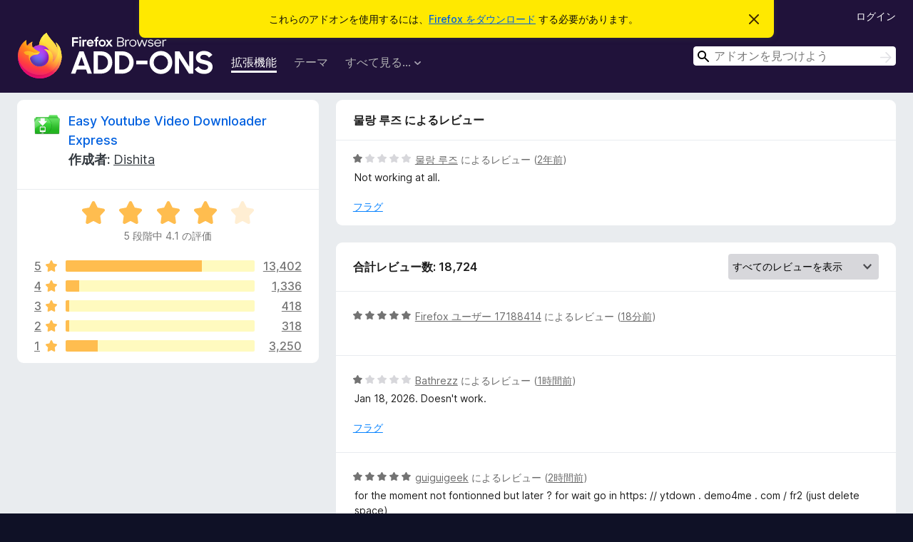

--- FILE ---
content_type: text/html; charset=utf-8
request_url: https://addons.mozilla.org/ja/firefox/addon/easy-youtube-video-download/reviews/2001410/?utm_content=search&utm_medium=referral&utm_source=addons.mozilla.org
body_size: 10394
content:
<!DOCTYPE html>
<html lang="ja" dir="ltr"><head><title data-react-helmet="true">Easy Youtube Video Downloader Express のレビュー – Firefox (ja) 向けアドオン</title><meta charSet="utf-8"/><meta name="viewport" content="width=device-width, initial-scale=1"/><link href="/static-frontend/Inter-roman-subset-en_de_fr_ru_es_pt_pl_it.var.2ce5ad921c3602b1e5370b3c86033681.woff2" crossorigin="anonymous" rel="preload" as="font" type="font/woff2"/><link href="/static-frontend/amo-2c9b371cc4de1aad916e.css" integrity="sha512-xpIl0TE0BdHR7KIMx6yfLd2kiIdWqrmXT81oEQ2j3ierwSeZB5WzmlhM7zJEHvI5XqPZYwMlGu/Pk0f13trpzQ==" crossorigin="anonymous" rel="stylesheet" type="text/css"/><meta data-react-helmet="true" name="description" content="Reviews and ratings for Easy Youtube Video Downloader Express. Find out what other users think about Easy Youtube Video Downloader Express and add it to your Firefox Browser."/><meta data-react-helmet="true" name="robots" content="noindex, follow"/><link rel="shortcut icon" href="/favicon.ico?v=3"/><link data-react-helmet="true" title="Firefox のアドオン" rel="search" type="application/opensearchdescription+xml" href="/ja/firefox/opensearch.xml"/></head><body><div id="react-view"><div class="Page-amo"><header class="Header"><div class="Notice Notice-warning GetFirefoxBanner Notice-dismissible"><div class="Notice-icon"></div><div class="Notice-column"><div class="Notice-content"><p class="Notice-text"><span class="GetFirefoxBanner-content">これらのアドオンを使用するには、<a class="Button Button--none GetFirefoxBanner-button" href="https://www.mozilla.org/firefox/download/thanks/?s=direct&amp;utm_campaign=amo-fx-cta&amp;utm_content=banner-download-button&amp;utm_medium=referral&amp;utm_source=addons.mozilla.org">Firefox をダウンロード</a> する必要があります。</span></p></div></div><div class="Notice-dismisser"><button class="Button Button--none Notice-dismisser-button" type="submit"><span class="Icon Icon-inline-content IconXMark Notice-dismisser-icon"><span class="visually-hidden">このお知らせを閉じる</span><svg class="IconXMark-svg" version="1.1" xmlns="http://www.w3.org/2000/svg" xmlns:xlink="http://www.w3.org/1999/xlink"><g class="IconXMark-path" transform="translate(-1.000000, -1.000000)" fill="#0C0C0D"><path d="M1.293,2.707 C1.03304342,2.45592553 0.928787403,2.08412211 1.02030284,1.73449268 C1.11181828,1.38486324 1.38486324,1.11181828 1.73449268,1.02030284 C2.08412211,0.928787403 2.45592553,1.03304342 2.707,1.293 L8,6.586 L13.293,1.293 C13.5440745,1.03304342 13.9158779,0.928787403 14.2655073,1.02030284 C14.6151368,1.11181828 14.8881817,1.38486324 14.9796972,1.73449268 C15.0712126,2.08412211 14.9669566,2.45592553 14.707,2.707 L9.414,8 L14.707,13.293 C15.0859722,13.6853789 15.0805524,14.3090848 14.6948186,14.6948186 C14.3090848,15.0805524 13.6853789,15.0859722 13.293,14.707 L8,9.414 L2.707,14.707 C2.31462111,15.0859722 1.69091522,15.0805524 1.30518142,14.6948186 C0.919447626,14.3090848 0.91402779,13.6853789 1.293,13.293 L6.586,8 L1.293,2.707 Z"></path></g></svg></span></button></div></div><div class="Header-wrapper"><div class="Header-content"><a class="Header-title" href="/ja/firefox/"><span class="visually-hidden">Firefox ブラウザーアドオン</span></a></div><ul class="SectionLinks Header-SectionLinks"><li><a class="SectionLinks-link SectionLinks-link-extension SectionLinks-link--active" href="/ja/firefox/extensions/">拡張機能</a></li><li><a class="SectionLinks-link SectionLinks-link-theme" href="/ja/firefox/themes/">テーマ</a></li><li><div class="DropdownMenu SectionLinks-link SectionLinks-dropdown"><button class="DropdownMenu-button" title="すべて見る..." type="button" aria-haspopup="true"><span class="DropdownMenu-button-text">すべて見る...</span><span class="Icon Icon-inverted-caret"></span></button><ul class="DropdownMenu-items" aria-hidden="true" aria-label="submenu"><li class="DropdownMenuItem DropdownMenuItem-section SectionLinks-subheader">Firefox 向け</li><li class="DropdownMenuItem DropdownMenuItem-link"><a class="SectionLinks-dropdownlink" href="/ja/firefox/language-tools/">スペルチェック辞書と言語パック</a></li><li class="DropdownMenuItem DropdownMenuItem-section SectionLinks-subheader">他のブラウザーサイト</li><li class="DropdownMenuItem DropdownMenuItem-link"><a class="SectionLinks-clientApp-android" data-clientapp="android" href="/ja/android/">Android 向けアドオン</a></li></ul></div></li></ul><div class="Header-user-and-external-links"><a class="Button Button--none Header-authenticate-button Header-button Button--micro" href="#login">ログイン</a></div><form action="/ja/firefox/search/" class="SearchForm Header-search-form Header-search-form--desktop" method="GET" data-no-csrf="true" role="search"><div class="AutoSearchInput"><label class="AutoSearchInput-label visually-hidden" for="AutoSearchInput-q">検索</label><div class="AutoSearchInput-search-box"><span class="Icon Icon-magnifying-glass AutoSearchInput-icon-magnifying-glass"></span><div role="combobox" aria-haspopup="listbox" aria-owns="react-autowhatever-1" aria-expanded="false"><input type="search" autoComplete="off" aria-autocomplete="list" aria-controls="react-autowhatever-1" class="AutoSearchInput-query" id="AutoSearchInput-q" maxLength="100" minLength="2" name="q" placeholder="アドオンを見つけよう" value=""/><div id="react-autowhatever-1" role="listbox"></div></div><button class="AutoSearchInput-submit-button" type="submit"><span class="visually-hidden">検索</span><span class="Icon Icon-arrow"></span></button></div></div></form></div></header><div class="Page-content"><div class="Page Page-not-homepage"><div class="AppBanner"></div><div class="AddonReviewList AddonReviewList--extension"><section class="Card AddonSummaryCard Card--no-footer"><header class="Card-header"><div class="Card-header-text"><div class="AddonSummaryCard-header"><div class="AddonSummaryCard-header-icon"><a href="/ja/firefox/addon/easy-youtube-video-download/?utm_content=search&amp;utm_medium=referral&amp;utm_source=addons.mozilla.org"><img class="AddonSummaryCard-header-icon-image" src="https://addons.mozilla.org/user-media/addon_icons/463/463677-64.png?modified=mcrushed" alt="アドオンアイコン"/></a></div><div class="AddonSummaryCard-header-text"><h1 class="visually-hidden">Easy Youtube Video Downloader Express のレビュー</h1><h1 class="AddonTitle"><a href="/ja/firefox/addon/easy-youtube-video-download/?utm_content=search&amp;utm_medium=referral&amp;utm_source=addons.mozilla.org">Easy Youtube Video Downloader Express</a><span class="AddonTitle-author"> <!-- -->作成者:<!-- --> <a href="/ja/firefox/user/6231679/">Dishita</a></span></h1></div></div></div></header><div class="Card-contents"><div class="AddonSummaryCard-overallRatingStars"><div class="Rating Rating--large Rating--yellowStars" title="5 段階中 4.1 の評価"><div class="Rating-star Rating-rating-1 Rating-selected-star" title="5 段階中 4.1 の評価"></div><div class="Rating-star Rating-rating-2 Rating-selected-star" title="5 段階中 4.1 の評価"></div><div class="Rating-star Rating-rating-3 Rating-selected-star" title="5 段階中 4.1 の評価"></div><div class="Rating-star Rating-rating-4 Rating-selected-star" title="5 段階中 4.1 の評価"></div><div class="Rating-star Rating-rating-5" title="5 段階中 4.1 の評価"></div><span class="visually-hidden">5 段階中 4.1 の評価</span></div><div class="AddonSummaryCard-addonAverage">5 段階中 4.1 の評価</div></div><div class="RatingsByStar"><div class="RatingsByStar-graph"><a class="RatingsByStar-row" rel="nofollow" title="13,402 件の 5 つ星のレビューをすべて読む" href="/ja/firefox/addon/easy-youtube-video-download/reviews/?score=5&amp;utm_content=search&amp;utm_medium=referral&amp;utm_source=addons.mozilla.org"><div class="RatingsByStar-star">5<span class="Icon Icon-star-yellow"></span></div></a><a class="RatingsByStar-row" rel="nofollow" title="13,402 件の 5 つ星のレビューをすべて読む" href="/ja/firefox/addon/easy-youtube-video-download/reviews/?score=5&amp;utm_content=search&amp;utm_medium=referral&amp;utm_source=addons.mozilla.org"><div class="RatingsByStar-barContainer"><div class="RatingsByStar-bar RatingsByStar-barFrame"><div class="RatingsByStar-bar RatingsByStar-barValue RatingsByStar-barValue--72pct RatingsByStar-partialBar"></div></div></div></a><a class="RatingsByStar-row" rel="nofollow" title="13,402 件の 5 つ星のレビューをすべて読む" href="/ja/firefox/addon/easy-youtube-video-download/reviews/?score=5&amp;utm_content=search&amp;utm_medium=referral&amp;utm_source=addons.mozilla.org"><div class="RatingsByStar-count">13,402</div></a><a class="RatingsByStar-row" rel="nofollow" title="1,336 件の 4 つ星のレビューをすべて読む" href="/ja/firefox/addon/easy-youtube-video-download/reviews/?score=4&amp;utm_content=search&amp;utm_medium=referral&amp;utm_source=addons.mozilla.org"><div class="RatingsByStar-star">4<span class="Icon Icon-star-yellow"></span></div></a><a class="RatingsByStar-row" rel="nofollow" title="1,336 件の 4 つ星のレビューをすべて読む" href="/ja/firefox/addon/easy-youtube-video-download/reviews/?score=4&amp;utm_content=search&amp;utm_medium=referral&amp;utm_source=addons.mozilla.org"><div class="RatingsByStar-barContainer"><div class="RatingsByStar-bar RatingsByStar-barFrame"><div class="RatingsByStar-bar RatingsByStar-barValue RatingsByStar-barValue--7pct RatingsByStar-partialBar"></div></div></div></a><a class="RatingsByStar-row" rel="nofollow" title="1,336 件の 4 つ星のレビューをすべて読む" href="/ja/firefox/addon/easy-youtube-video-download/reviews/?score=4&amp;utm_content=search&amp;utm_medium=referral&amp;utm_source=addons.mozilla.org"><div class="RatingsByStar-count">1,336</div></a><a class="RatingsByStar-row" rel="nofollow" title="418 件の 3 つ星のレビューをすべて読む" href="/ja/firefox/addon/easy-youtube-video-download/reviews/?score=3&amp;utm_content=search&amp;utm_medium=referral&amp;utm_source=addons.mozilla.org"><div class="RatingsByStar-star">3<span class="Icon Icon-star-yellow"></span></div></a><a class="RatingsByStar-row" rel="nofollow" title="418 件の 3 つ星のレビューをすべて読む" href="/ja/firefox/addon/easy-youtube-video-download/reviews/?score=3&amp;utm_content=search&amp;utm_medium=referral&amp;utm_source=addons.mozilla.org"><div class="RatingsByStar-barContainer"><div class="RatingsByStar-bar RatingsByStar-barFrame"><div class="RatingsByStar-bar RatingsByStar-barValue RatingsByStar-barValue--2pct RatingsByStar-partialBar"></div></div></div></a><a class="RatingsByStar-row" rel="nofollow" title="418 件の 3 つ星のレビューをすべて読む" href="/ja/firefox/addon/easy-youtube-video-download/reviews/?score=3&amp;utm_content=search&amp;utm_medium=referral&amp;utm_source=addons.mozilla.org"><div class="RatingsByStar-count">418</div></a><a class="RatingsByStar-row" rel="nofollow" title="318 件の 2 つ星のレビューをすべて読む" href="/ja/firefox/addon/easy-youtube-video-download/reviews/?score=2&amp;utm_content=search&amp;utm_medium=referral&amp;utm_source=addons.mozilla.org"><div class="RatingsByStar-star">2<span class="Icon Icon-star-yellow"></span></div></a><a class="RatingsByStar-row" rel="nofollow" title="318 件の 2 つ星のレビューをすべて読む" href="/ja/firefox/addon/easy-youtube-video-download/reviews/?score=2&amp;utm_content=search&amp;utm_medium=referral&amp;utm_source=addons.mozilla.org"><div class="RatingsByStar-barContainer"><div class="RatingsByStar-bar RatingsByStar-barFrame"><div class="RatingsByStar-bar RatingsByStar-barValue RatingsByStar-barValue--2pct RatingsByStar-partialBar"></div></div></div></a><a class="RatingsByStar-row" rel="nofollow" title="318 件の 2 つ星のレビューをすべて読む" href="/ja/firefox/addon/easy-youtube-video-download/reviews/?score=2&amp;utm_content=search&amp;utm_medium=referral&amp;utm_source=addons.mozilla.org"><div class="RatingsByStar-count">318</div></a><a class="RatingsByStar-row" rel="nofollow" title="3,250 件の 1 つ星のレビューをすべて読む" href="/ja/firefox/addon/easy-youtube-video-download/reviews/?score=1&amp;utm_content=search&amp;utm_medium=referral&amp;utm_source=addons.mozilla.org"><div class="RatingsByStar-star">1<span class="Icon Icon-star-yellow"></span></div></a><a class="RatingsByStar-row" rel="nofollow" title="3,250 件の 1 つ星のレビューをすべて読む" href="/ja/firefox/addon/easy-youtube-video-download/reviews/?score=1&amp;utm_content=search&amp;utm_medium=referral&amp;utm_source=addons.mozilla.org"><div class="RatingsByStar-barContainer"><div class="RatingsByStar-bar RatingsByStar-barFrame"><div class="RatingsByStar-bar RatingsByStar-barValue RatingsByStar-barValue--17pct RatingsByStar-partialBar"></div></div></div></a><a class="RatingsByStar-row" rel="nofollow" title="3,250 件の 1 つ星のレビューをすべて読む" href="/ja/firefox/addon/easy-youtube-video-download/reviews/?score=1&amp;utm_content=search&amp;utm_medium=referral&amp;utm_source=addons.mozilla.org"><div class="RatingsByStar-count">3,250</div></a></div></div></div></section><div class="AddonReviewList-reviews"><div class="FeaturedAddonReview"><section class="Card FeaturedAddonReview-card Card--no-footer"><header class="Card-header"><div class="Card-header-text">물랑 루즈 によるレビュー</div></header><div class="Card-contents"><div class="AddonReviewCard AddonReviewCard-viewOnly"><div class="AddonReviewCard-container"><div class="UserReview"><div class="UserReview-byLine"><div class="Rating Rating--small" title="5 段階中 1 の評価"><div class="Rating-star Rating-rating-1 Rating-selected-star" title="5 段階中 1 の評価"></div><div class="Rating-star Rating-rating-2" title="5 段階中 1 の評価"></div><div class="Rating-star Rating-rating-3" title="5 段階中 1 の評価"></div><div class="Rating-star Rating-rating-4" title="5 段階中 1 の評価"></div><div class="Rating-star Rating-rating-5" title="5 段階中 1 の評価"></div><span class="visually-hidden">5 段階中 1 の評価</span></div><span class="AddonReviewCard-authorByLine"><a href="/ja/firefox/user/18071694/">물랑 루즈</a> によるレビュー (<a title="2023年9月27日 02:36" href="/ja/firefox/addon/easy-youtube-video-download/reviews/2001410/?utm_content=search&amp;utm_medium=referral&amp;utm_source=addons.mozilla.org">2年前</a>)</span></div><section class="Card ShowMoreCard UserReview-body ShowMoreCard--expanded Card--no-style Card--no-header Card--no-footer"><div class="Card-contents"><div class="ShowMoreCard-contents"><div>Not working at all.</div></div></div></section><div class="AddonReviewCard-allControls"><div><button aria-describedby="flag-review-TooltipMenu" class="TooltipMenu-opener AddonReviewCard-control FlagReviewMenu-menu" title="このレビューにフラグを立てる" type="button">フラグ</button></div></div></div></div></div></div></section></div><section class="Card CardList AddonReviewList-reviews-listing Card--no-footer"><header class="Card-header"><div class="Card-header-text"><div class="AddonReviewList-cardListHeader"><div class="AddonReviewList-reviewCount"><span class="LoadingText LoadingText--delay-3 LoadingText--width-40" role="alert" aria-busy="true"></span></div><div class="AddonReviewList-filterByScore"><select class="Select AddonReviewList-filterByScoreSelector"><option value="SHOW_ALL_REVIEWS" selected="">すべてのレビューを表示</option><option value="5">5 つ星のレビューのみを表示</option><option value="4">4 つ星のレビューのみを表示</option><option value="3">3 つ星のレビューのみを表示</option><option value="2">2 つ星のレビューのみを表示</option><option value="1">1 つ星のレビューのみを表示</option></select></div></div></div></header><div class="Card-contents"><ul><li><div class="AddonReviewCard AddonReviewCard-viewOnly"><div class="AddonReviewCard-container"><div class="UserReview"><div class="UserReview-byLine"><span class="LoadingText LoadingText--delay-2 LoadingText--width-80" role="alert" aria-busy="true"></span></div><section class="Card ShowMoreCard UserReview-body ShowMoreCard--expanded Card--no-style Card--no-header Card--no-footer"><div class="Card-contents"><div class="ShowMoreCard-contents"><div><span class="LoadingText LoadingText--delay-2 LoadingText--width-40" role="alert" aria-busy="true"></span></div></div></div></section><div class="AddonReviewCard-allControls"></div></div></div></div></li><li><div class="AddonReviewCard AddonReviewCard-viewOnly"><div class="AddonReviewCard-container"><div class="UserReview"><div class="UserReview-byLine"><span class="LoadingText LoadingText--delay-2 LoadingText--width-20" role="alert" aria-busy="true"></span></div><section class="Card ShowMoreCard UserReview-body ShowMoreCard--expanded Card--no-style Card--no-header Card--no-footer"><div class="Card-contents"><div class="ShowMoreCard-contents"><div><span class="LoadingText LoadingText--delay-3 LoadingText--width-100" role="alert" aria-busy="true"></span></div></div></div></section><div class="AddonReviewCard-allControls"></div></div></div></div></li><li><div class="AddonReviewCard AddonReviewCard-viewOnly"><div class="AddonReviewCard-container"><div class="UserReview"><div class="UserReview-byLine"><span class="LoadingText LoadingText--delay-2 LoadingText--width-40" role="alert" aria-busy="true"></span></div><section class="Card ShowMoreCard UserReview-body ShowMoreCard--expanded Card--no-style Card--no-header Card--no-footer"><div class="Card-contents"><div class="ShowMoreCard-contents"><div><span class="LoadingText LoadingText--delay-1 LoadingText--width-100" role="alert" aria-busy="true"></span></div></div></div></section><div class="AddonReviewCard-allControls"></div></div></div></div></li><li><div class="AddonReviewCard AddonReviewCard-viewOnly"><div class="AddonReviewCard-container"><div class="UserReview"><div class="UserReview-byLine"><span class="LoadingText LoadingText--delay-2 LoadingText--width-60" role="alert" aria-busy="true"></span></div><section class="Card ShowMoreCard UserReview-body ShowMoreCard--expanded Card--no-style Card--no-header Card--no-footer"><div class="Card-contents"><div class="ShowMoreCard-contents"><div><span class="LoadingText LoadingText--delay-3 LoadingText--width-100" role="alert" aria-busy="true"></span></div></div></div></section><div class="AddonReviewCard-allControls"></div></div></div></div></li><li><div class="AddonReviewCard AddonReviewCard-viewOnly"><div class="AddonReviewCard-container"><div class="UserReview"><div class="UserReview-byLine"><span class="LoadingText LoadingText--delay-1 LoadingText--width-60" role="alert" aria-busy="true"></span></div><section class="Card ShowMoreCard UserReview-body ShowMoreCard--expanded Card--no-style Card--no-header Card--no-footer"><div class="Card-contents"><div class="ShowMoreCard-contents"><div><span class="LoadingText LoadingText--delay-3 LoadingText--width-100" role="alert" aria-busy="true"></span></div></div></div></section><div class="AddonReviewCard-allControls"></div></div></div></div></li><li><div class="AddonReviewCard AddonReviewCard-viewOnly"><div class="AddonReviewCard-container"><div class="UserReview"><div class="UserReview-byLine"><span class="LoadingText LoadingText--delay-3 LoadingText--width-60" role="alert" aria-busy="true"></span></div><section class="Card ShowMoreCard UserReview-body ShowMoreCard--expanded Card--no-style Card--no-header Card--no-footer"><div class="Card-contents"><div class="ShowMoreCard-contents"><div><span class="LoadingText LoadingText--delay-1 LoadingText--width-80" role="alert" aria-busy="true"></span></div></div></div></section><div class="AddonReviewCard-allControls"></div></div></div></div></li><li><div class="AddonReviewCard AddonReviewCard-viewOnly"><div class="AddonReviewCard-container"><div class="UserReview"><div class="UserReview-byLine"><span class="LoadingText LoadingText--delay-1 LoadingText--width-40" role="alert" aria-busy="true"></span></div><section class="Card ShowMoreCard UserReview-body ShowMoreCard--expanded Card--no-style Card--no-header Card--no-footer"><div class="Card-contents"><div class="ShowMoreCard-contents"><div><span class="LoadingText LoadingText--delay-2 LoadingText--width-20" role="alert" aria-busy="true"></span></div></div></div></section><div class="AddonReviewCard-allControls"></div></div></div></div></li><li><div class="AddonReviewCard AddonReviewCard-viewOnly"><div class="AddonReviewCard-container"><div class="UserReview"><div class="UserReview-byLine"><span class="LoadingText LoadingText--delay-2 LoadingText--width-60" role="alert" aria-busy="true"></span></div><section class="Card ShowMoreCard UserReview-body ShowMoreCard--expanded Card--no-style Card--no-header Card--no-footer"><div class="Card-contents"><div class="ShowMoreCard-contents"><div><span class="LoadingText LoadingText--delay-2 LoadingText--width-60" role="alert" aria-busy="true"></span></div></div></div></section><div class="AddonReviewCard-allControls"></div></div></div></div></li><li><div class="AddonReviewCard AddonReviewCard-viewOnly"><div class="AddonReviewCard-container"><div class="UserReview"><div class="UserReview-byLine"><span class="LoadingText LoadingText--delay-1 LoadingText--width-20" role="alert" aria-busy="true"></span></div><section class="Card ShowMoreCard UserReview-body ShowMoreCard--expanded Card--no-style Card--no-header Card--no-footer"><div class="Card-contents"><div class="ShowMoreCard-contents"><div><span class="LoadingText LoadingText--delay-3 LoadingText--width-60" role="alert" aria-busy="true"></span></div></div></div></section><div class="AddonReviewCard-allControls"></div></div></div></div></li><li><div class="AddonReviewCard AddonReviewCard-viewOnly"><div class="AddonReviewCard-container"><div class="UserReview"><div class="UserReview-byLine"><span class="LoadingText LoadingText--delay-2 LoadingText--width-20" role="alert" aria-busy="true"></span></div><section class="Card ShowMoreCard UserReview-body ShowMoreCard--expanded Card--no-style Card--no-header Card--no-footer"><div class="Card-contents"><div class="ShowMoreCard-contents"><div><span class="LoadingText LoadingText--delay-1 LoadingText--width-20" role="alert" aria-busy="true"></span></div></div></div></section><div class="AddonReviewCard-allControls"></div></div></div></div></li><li><div class="AddonReviewCard AddonReviewCard-viewOnly"><div class="AddonReviewCard-container"><div class="UserReview"><div class="UserReview-byLine"><span class="LoadingText LoadingText--delay-1 LoadingText--width-60" role="alert" aria-busy="true"></span></div><section class="Card ShowMoreCard UserReview-body ShowMoreCard--expanded Card--no-style Card--no-header Card--no-footer"><div class="Card-contents"><div class="ShowMoreCard-contents"><div><span class="LoadingText LoadingText--delay-2 LoadingText--width-100" role="alert" aria-busy="true"></span></div></div></div></section><div class="AddonReviewCard-allControls"></div></div></div></div></li><li><div class="AddonReviewCard AddonReviewCard-viewOnly"><div class="AddonReviewCard-container"><div class="UserReview"><div class="UserReview-byLine"><span class="LoadingText LoadingText--delay-3 LoadingText--width-100" role="alert" aria-busy="true"></span></div><section class="Card ShowMoreCard UserReview-body ShowMoreCard--expanded Card--no-style Card--no-header Card--no-footer"><div class="Card-contents"><div class="ShowMoreCard-contents"><div><span class="LoadingText LoadingText--delay-2 LoadingText--width-40" role="alert" aria-busy="true"></span></div></div></div></section><div class="AddonReviewCard-allControls"></div></div></div></div></li><li><div class="AddonReviewCard AddonReviewCard-viewOnly"><div class="AddonReviewCard-container"><div class="UserReview"><div class="UserReview-byLine"><span class="LoadingText LoadingText--delay-2 LoadingText--width-100" role="alert" aria-busy="true"></span></div><section class="Card ShowMoreCard UserReview-body ShowMoreCard--expanded Card--no-style Card--no-header Card--no-footer"><div class="Card-contents"><div class="ShowMoreCard-contents"><div><span class="LoadingText LoadingText--delay-2 LoadingText--width-100" role="alert" aria-busy="true"></span></div></div></div></section><div class="AddonReviewCard-allControls"></div></div></div></div></li><li><div class="AddonReviewCard AddonReviewCard-viewOnly"><div class="AddonReviewCard-container"><div class="UserReview"><div class="UserReview-byLine"><span class="LoadingText LoadingText--delay-2 LoadingText--width-80" role="alert" aria-busy="true"></span></div><section class="Card ShowMoreCard UserReview-body ShowMoreCard--expanded Card--no-style Card--no-header Card--no-footer"><div class="Card-contents"><div class="ShowMoreCard-contents"><div><span class="LoadingText LoadingText--delay-2 LoadingText--width-40" role="alert" aria-busy="true"></span></div></div></div></section><div class="AddonReviewCard-allControls"></div></div></div></div></li><li><div class="AddonReviewCard AddonReviewCard-viewOnly"><div class="AddonReviewCard-container"><div class="UserReview"><div class="UserReview-byLine"><span class="LoadingText LoadingText--delay-1 LoadingText--width-40" role="alert" aria-busy="true"></span></div><section class="Card ShowMoreCard UserReview-body ShowMoreCard--expanded Card--no-style Card--no-header Card--no-footer"><div class="Card-contents"><div class="ShowMoreCard-contents"><div><span class="LoadingText LoadingText--delay-1 LoadingText--width-80" role="alert" aria-busy="true"></span></div></div></div></section><div class="AddonReviewCard-allControls"></div></div></div></div></li><li><div class="AddonReviewCard AddonReviewCard-viewOnly"><div class="AddonReviewCard-container"><div class="UserReview"><div class="UserReview-byLine"><span class="LoadingText LoadingText--delay-3 LoadingText--width-80" role="alert" aria-busy="true"></span></div><section class="Card ShowMoreCard UserReview-body ShowMoreCard--expanded Card--no-style Card--no-header Card--no-footer"><div class="Card-contents"><div class="ShowMoreCard-contents"><div><span class="LoadingText LoadingText--delay-1 LoadingText--width-20" role="alert" aria-busy="true"></span></div></div></div></section><div class="AddonReviewCard-allControls"></div></div></div></div></li><li><div class="AddonReviewCard AddonReviewCard-viewOnly"><div class="AddonReviewCard-container"><div class="UserReview"><div class="UserReview-byLine"><span class="LoadingText LoadingText--delay-2 LoadingText--width-20" role="alert" aria-busy="true"></span></div><section class="Card ShowMoreCard UserReview-body ShowMoreCard--expanded Card--no-style Card--no-header Card--no-footer"><div class="Card-contents"><div class="ShowMoreCard-contents"><div><span class="LoadingText LoadingText--delay-1 LoadingText--width-60" role="alert" aria-busy="true"></span></div></div></div></section><div class="AddonReviewCard-allControls"></div></div></div></div></li><li><div class="AddonReviewCard AddonReviewCard-viewOnly"><div class="AddonReviewCard-container"><div class="UserReview"><div class="UserReview-byLine"><span class="LoadingText LoadingText--delay-2 LoadingText--width-80" role="alert" aria-busy="true"></span></div><section class="Card ShowMoreCard UserReview-body ShowMoreCard--expanded Card--no-style Card--no-header Card--no-footer"><div class="Card-contents"><div class="ShowMoreCard-contents"><div><span class="LoadingText LoadingText--delay-2 LoadingText--width-20" role="alert" aria-busy="true"></span></div></div></div></section><div class="AddonReviewCard-allControls"></div></div></div></div></li><li><div class="AddonReviewCard AddonReviewCard-viewOnly"><div class="AddonReviewCard-container"><div class="UserReview"><div class="UserReview-byLine"><span class="LoadingText LoadingText--delay-2 LoadingText--width-100" role="alert" aria-busy="true"></span></div><section class="Card ShowMoreCard UserReview-body ShowMoreCard--expanded Card--no-style Card--no-header Card--no-footer"><div class="Card-contents"><div class="ShowMoreCard-contents"><div><span class="LoadingText LoadingText--delay-2 LoadingText--width-20" role="alert" aria-busy="true"></span></div></div></div></section><div class="AddonReviewCard-allControls"></div></div></div></div></li><li><div class="AddonReviewCard AddonReviewCard-viewOnly"><div class="AddonReviewCard-container"><div class="UserReview"><div class="UserReview-byLine"><span class="LoadingText LoadingText--delay-1 LoadingText--width-40" role="alert" aria-busy="true"></span></div><section class="Card ShowMoreCard UserReview-body ShowMoreCard--expanded Card--no-style Card--no-header Card--no-footer"><div class="Card-contents"><div class="ShowMoreCard-contents"><div><span class="LoadingText LoadingText--delay-3 LoadingText--width-100" role="alert" aria-busy="true"></span></div></div></div></section><div class="AddonReviewCard-allControls"></div></div></div></div></li><li><div class="AddonReviewCard AddonReviewCard-viewOnly"><div class="AddonReviewCard-container"><div class="UserReview"><div class="UserReview-byLine"><span class="LoadingText LoadingText--delay-3 LoadingText--width-60" role="alert" aria-busy="true"></span></div><section class="Card ShowMoreCard UserReview-body ShowMoreCard--expanded Card--no-style Card--no-header Card--no-footer"><div class="Card-contents"><div class="ShowMoreCard-contents"><div><span class="LoadingText LoadingText--delay-1 LoadingText--width-40" role="alert" aria-busy="true"></span></div></div></div></section><div class="AddonReviewCard-allControls"></div></div></div></div></li><li><div class="AddonReviewCard AddonReviewCard-viewOnly"><div class="AddonReviewCard-container"><div class="UserReview"><div class="UserReview-byLine"><span class="LoadingText LoadingText--delay-2 LoadingText--width-100" role="alert" aria-busy="true"></span></div><section class="Card ShowMoreCard UserReview-body ShowMoreCard--expanded Card--no-style Card--no-header Card--no-footer"><div class="Card-contents"><div class="ShowMoreCard-contents"><div><span class="LoadingText LoadingText--delay-2 LoadingText--width-20" role="alert" aria-busy="true"></span></div></div></div></section><div class="AddonReviewCard-allControls"></div></div></div></div></li><li><div class="AddonReviewCard AddonReviewCard-viewOnly"><div class="AddonReviewCard-container"><div class="UserReview"><div class="UserReview-byLine"><span class="LoadingText LoadingText--delay-3 LoadingText--width-80" role="alert" aria-busy="true"></span></div><section class="Card ShowMoreCard UserReview-body ShowMoreCard--expanded Card--no-style Card--no-header Card--no-footer"><div class="Card-contents"><div class="ShowMoreCard-contents"><div><span class="LoadingText LoadingText--delay-1 LoadingText--width-40" role="alert" aria-busy="true"></span></div></div></div></section><div class="AddonReviewCard-allControls"></div></div></div></div></li><li><div class="AddonReviewCard AddonReviewCard-viewOnly"><div class="AddonReviewCard-container"><div class="UserReview"><div class="UserReview-byLine"><span class="LoadingText LoadingText--delay-1 LoadingText--width-40" role="alert" aria-busy="true"></span></div><section class="Card ShowMoreCard UserReview-body ShowMoreCard--expanded Card--no-style Card--no-header Card--no-footer"><div class="Card-contents"><div class="ShowMoreCard-contents"><div><span class="LoadingText LoadingText--delay-3 LoadingText--width-80" role="alert" aria-busy="true"></span></div></div></div></section><div class="AddonReviewCard-allControls"></div></div></div></div></li><li><div class="AddonReviewCard AddonReviewCard-viewOnly"><div class="AddonReviewCard-container"><div class="UserReview"><div class="UserReview-byLine"><span class="LoadingText LoadingText--delay-3 LoadingText--width-20" role="alert" aria-busy="true"></span></div><section class="Card ShowMoreCard UserReview-body ShowMoreCard--expanded Card--no-style Card--no-header Card--no-footer"><div class="Card-contents"><div class="ShowMoreCard-contents"><div><span class="LoadingText LoadingText--delay-1 LoadingText--width-20" role="alert" aria-busy="true"></span></div></div></div></section><div class="AddonReviewCard-allControls"></div></div></div></div></li></ul></div></section></div></div></div></div><footer class="Footer"><div class="Footer-wrapper"><div class="Footer-mozilla-link-wrapper"><a class="Footer-mozilla-link" href="https://mozilla.org/" title="Mozilla のホームページへ"><span class="Icon Icon-mozilla Footer-mozilla-logo"><span class="visually-hidden">Mozilla のホームページへ</span></span></a></div><section class="Footer-amo-links"><h4 class="Footer-links-header"><a href="/ja/firefox/">アドオン</a></h4><ul class="Footer-links"><li><a href="/ja/about">このサイトについて</a></li><li><a class="Footer-blog-link" href="/blog/">Firefox アドオンブログ</a></li><li><a class="Footer-extension-workshop-link" href="https://extensionworkshop.com/?utm_content=footer-link&amp;utm_medium=referral&amp;utm_source=addons.mozilla.org">拡張機能ワークショップ</a></li><li><a href="/ja/developers/">開発者センター</a></li><li><a class="Footer-developer-policies-link" href="https://extensionworkshop.com/documentation/publish/add-on-policies/?utm_medium=photon-footer&amp;utm_source=addons.mozilla.org">開発者ポリシー</a></li><li><a class="Footer-community-blog-link" href="https://blog.mozilla.com/addons?utm_content=footer-link&amp;utm_medium=referral&amp;utm_source=addons.mozilla.org">コミュニティブログ</a></li><li><a href="https://discourse.mozilla-community.org/c/add-ons">フォーラム</a></li><li><a class="Footer-bug-report-link" href="https://developer.mozilla.org/docs/Mozilla/Add-ons/Contact_us">バグを報告</a></li><li><a href="/ja/review_guide">レビューガイド</a></li></ul></section><section class="Footer-browsers-links"><h4 class="Footer-links-header">ブラウザー</h4><ul class="Footer-links"><li><a class="Footer-desktop-link" href="https://www.mozilla.org/firefox/new/?utm_content=footer-link&amp;utm_medium=referral&amp;utm_source=addons.mozilla.org">Desktop</a></li><li><a class="Footer-mobile-link" href="https://www.mozilla.org/firefox/mobile/?utm_content=footer-link&amp;utm_medium=referral&amp;utm_source=addons.mozilla.org">Mobile</a></li><li><a class="Footer-enterprise-link" href="https://www.mozilla.org/firefox/enterprise/?utm_content=footer-link&amp;utm_medium=referral&amp;utm_source=addons.mozilla.org">Enterprise</a></li></ul></section><section class="Footer-product-links"><h4 class="Footer-links-header">製品情報</h4><ul class="Footer-links"><li><a class="Footer-browsers-link" href="https://www.mozilla.org/firefox/browsers/?utm_content=footer-link&amp;utm_medium=referral&amp;utm_source=addons.mozilla.org">Browsers</a></li><li><a class="Footer-vpn-link" href="https://www.mozilla.org/products/vpn/?utm_content=footer-link&amp;utm_medium=referral&amp;utm_source=addons.mozilla.org#pricing">VPN</a></li><li><a class="Footer-relay-link" href="https://relay.firefox.com/?utm_content=footer-link&amp;utm_medium=referral&amp;utm_source=addons.mozilla.org">Relay</a></li><li><a class="Footer-monitor-link" href="https://monitor.firefox.com/?utm_content=footer-link&amp;utm_medium=referral&amp;utm_source=addons.mozilla.org">Monitor</a></li><li><a class="Footer-pocket-link" href="https://getpocket.com?utm_content=footer-link&amp;utm_medium=referral&amp;utm_source=addons.mozilla.org">Pocket</a></li></ul><ul class="Footer-links Footer-links-social"><li class="Footer-link-social"><a href="https://bsky.app/profile/firefox.com"><span class="Icon Icon-bluesky"><span class="visually-hidden">Bluesky (@firefox.com)</span></span></a></li><li class="Footer-link-social"><a href="https://www.instagram.com/firefox/"><span class="Icon Icon-instagram"><span class="visually-hidden">Instagram (Firefox)</span></span></a></li><li class="Footer-link-social"><a href="https://www.youtube.com/firefoxchannel"><span class="Icon Icon-youtube"><span class="visually-hidden">YouTube (firefoxchannel)</span></span></a></li></ul></section><ul class="Footer-legal-links"><li><a class="Footer-privacy-link" href="https://www.mozilla.org/privacy/websites/">プライバシー</a></li><li><a class="Footer-cookies-link" href="https://www.mozilla.org/privacy/websites/">Cookie</a></li><li><a class="Footer-legal-link" href="https://www.mozilla.org/about/legal/amo-policies/">法的情報</a></li></ul><p class="Footer-copyright">特に <a href="https://www.mozilla.org/en-US/about/legal/">明記されている</a> 場合を除き、当サイト上のコンテンツは <a href="https://creativecommons.org/licenses/by-sa/3.0/">Creative Commons 表示・継承ライセンス v3.0</a> あるいはそれ以降のバージョンで公開されています。</p><div class="Footer-language-picker"><div class="LanguagePicker"><label for="lang-picker" class="LanguagePicker-header">言語を変更</label><select class="LanguagePicker-selector" id="lang-picker"><option value="cs">Čeština</option><option value="de">Deutsch</option><option value="dsb">Dolnoserbšćina</option><option value="el">Ελληνικά</option><option value="en-CA">English (Canadian)</option><option value="en-GB">English (British)</option><option value="en-US">English (US)</option><option value="es-AR">Español (de Argentina)</option><option value="es-CL">Español (de Chile)</option><option value="es-ES">Español (de España)</option><option value="es-MX">Español (de México)</option><option value="fi">suomi</option><option value="fr">Français</option><option value="fur">Furlan</option><option value="fy-NL">Frysk</option><option value="he">עברית</option><option value="hr">Hrvatski</option><option value="hsb">Hornjoserbsce</option><option value="hu">magyar</option><option value="ia">Interlingua</option><option value="it">Italiano</option><option value="ja" selected="">日本語</option><option value="ka">ქართული</option><option value="kab">Taqbaylit</option><option value="ko">한국어</option><option value="nb-NO">Norsk bokmål</option><option value="nl">Nederlands</option><option value="nn-NO">Norsk nynorsk</option><option value="pl">Polski</option><option value="pt-BR">Português (do Brasil)</option><option value="pt-PT">Português (Europeu)</option><option value="ro">Română</option><option value="ru">Русский</option><option value="sk">slovenčina</option><option value="sl">Slovenščina</option><option value="sq">Shqip</option><option value="sv-SE">Svenska</option><option value="tr">Türkçe</option><option value="uk">Українська</option><option value="vi">Tiếng Việt</option><option value="zh-CN">中文 (简体)</option><option value="zh-TW">正體中文 (繁體)</option></select></div></div></div></footer></div></div><script type="application/json" id="redux-store-state">{"abuse":{"byGUID":{},"loading":false},"addons":{"byID":{"463677":{"authors":[{"id":6231679,"name":"Dishita","url":"https:\u002F\u002Faddons.mozilla.org\u002Fja\u002Ffirefox\u002Fuser\u002F6231679\u002F","username":"Firefox-Youtube-Video-Downloader","picture_url":"https:\u002F\u002Faddons.mozilla.org\u002Fuser-media\u002Fuserpics\u002F79\u002F1679\u002F6231679\u002F6231679.png?modified=1738563067"}],"average_daily_users":387259,"categories":["download-management","photos-music-videos"],"contributions_url":"","created":"2013-09-11T07:07:49Z","default_locale":"en-US","description":"\u003Cb\u003EThe #1 rated \"Youtube Video Downloader\" with 1080p Full-HD and 256Kbps MP3 download capability\u003C\u002Fb\u003E, one of the oldest Youtube grabber addon here on Mozilla addon store with fast and easy 1-Click  downloads from Youtube website without loading any external executable.\n\n\u003Cstrong\u003E\u003Cem\u003EMajor Features :\u003C\u002Fem\u003E\u003C\u002Fstrong\u003E\n1) Offers 1080p Full-HD downloads (recent YouTube changes break most other downloaders that attempt this)\n2) Single-click 256kbps HQ MP3 downloads\n3) Simple, minimalist download button\n4) Works well with the new YouTube design \n\n\n\u003Cb\u003E--------------------------------------------------------------------------------------------------------------------------------------------\u003C\u002Fb\u003E\nPlease use our \u003Ca href=\"https:\u002F\u002Fprod.outgoing.prod.webservices.mozgcp.net\u002Fv1\u002F583ecd6c5d47e5f70cce7e601d241e30a36829064bfda464fbeb50d111997ecf\u002Fhttps%3A\u002F\u002Fwww.yourvideofile.org\u002Fsupport.html\" rel=\"nofollow\"\u003Esupport system\u003C\u002Fa\u003E to file bugs, provide feedback, or ask for assistance. \n\u003Cb\u003E--------------------------------------------------------------------------------------------------------------------------------------------\u003C\u002Fb\u003E\n\n\u003Cb\u003E--------------------------------------------------------------------------------------------------------------------------------------------\u003C\u002Fb\u003E\n\u003Cstrong\u003EPRO UPGRADE : Because YouTube no longer provides direct download links for 1080p and MP3, these two qualities require our own server infrastructure for processing, therefore we’ve assigned these features to a paid upgrade account. You can \u003Ca href=\"https:\u002F\u002Fprod.outgoing.prod.webservices.mozgcp.net\u002Fv1\u002Fc96b42e60be193ac7fbd33ea0f865135bf358b3e65758002523c1f74955a0fde\u002Fhttps%3A\u002F\u002Fvideodroid.org\u002Fpro_upgrade.html\" rel=\"nofollow\"\u003Eupgrade here\u003C\u002Fa\u003E with the freedom to pay whatever you want or are able. \n\u003Cb\u003E--------------------------------------------------------------------------------------------------------------------------------------------\u003C\u002Fb\u003E\u003C\u002Fstrong\u003E","developer_comments":null,"edit_url":"https:\u002F\u002Faddons.mozilla.org\u002Fja\u002Fdevelopers\u002Faddon\u002Feasy-youtube-video-download\u002Fedit","guid":"{b9acf540-acba-11e1-8ccb-001fd0e08bd4}","has_eula":false,"has_privacy_policy":false,"homepage":{"url":"https:\u002F\u002Fwww.yourvideofile.org","outgoing":"https:\u002F\u002Fprod.outgoing.prod.webservices.mozgcp.net\u002Fv1\u002Ff6a0c0f31ac15c4954e06948012b43bae462533c58e034d2d37fa9440054bb68\u002Fhttps%3A\u002F\u002Fwww.yourvideofile.org"},"icon_url":"https:\u002F\u002Faddons.mozilla.org\u002Fuser-media\u002Faddon_icons\u002F463\u002F463677-64.png?modified=mcrushed","icons":{"32":"https:\u002F\u002Faddons.mozilla.org\u002Fuser-media\u002Faddon_icons\u002F463\u002F463677-32.png?modified=mcrushed","64":"https:\u002F\u002Faddons.mozilla.org\u002Fuser-media\u002Faddon_icons\u002F463\u002F463677-64.png?modified=mcrushed","128":"https:\u002F\u002Faddons.mozilla.org\u002Fuser-media\u002Faddon_icons\u002F463\u002F463677-128.png?modified=mcrushed"},"id":463677,"is_disabled":false,"is_experimental":false,"is_noindexed":false,"last_updated":"2025-11-14T12:08:38Z","name":"Easy Youtube Video Downloader Express","previews":[{"h":1800,"src":"https:\u002F\u002Faddons.mozilla.org\u002Fuser-media\u002Fpreviews\u002Ffull\u002F274\u002F274692.png?modified=1667309381","thumbnail_h":400,"thumbnail_src":"https:\u002F\u002Faddons.mozilla.org\u002Fuser-media\u002Fpreviews\u002Fthumbs\u002F274\u002F274692.jpg?modified=1667309381","thumbnail_w":465,"title":"Now supports a new toolbar download button to mitigate experimental and new YouTube layout changes.","w":2093},{"h":525,"src":"https:\u002F\u002Faddons.mozilla.org\u002Fuser-media\u002Fpreviews\u002Ffull\u002F188\u002F188577.png?modified=1667309366","thumbnail_h":400,"thumbnail_src":"https:\u002F\u002Faddons.mozilla.org\u002Fuser-media\u002Fpreviews\u002Fthumbs\u002F188\u002F188577.jpg?modified=1667309366","thumbnail_w":484,"title":"Video and music downloading now works with new Youtube design.","w":635},{"h":369,"src":"https:\u002F\u002Faddons.mozilla.org\u002Fuser-media\u002Fpreviews\u002Ffull\u002F188\u002F188575.png?modified=1667309366","thumbnail_h":369,"thumbnail_src":"https:\u002F\u002Faddons.mozilla.org\u002Fuser-media\u002Fpreviews\u002Fthumbs\u002F188\u002F188575.jpg?modified=1667309366","thumbnail_w":289,"title":"Multiple Youtube download options, high-quality, Youtube to mp3 and mp4 options","w":289},{"h":525,"src":"https:\u002F\u002Faddons.mozilla.org\u002Fuser-media\u002Fpreviews\u002Ffull\u002F188\u002F188576.png?modified=1667309366","thumbnail_h":400,"thumbnail_src":"https:\u002F\u002Faddons.mozilla.org\u002Fuser-media\u002Fpreviews\u002Fthumbs\u002F188\u002F188576.jpg?modified=1667309366","thumbnail_w":471,"title":"One-click, Youtube video downloader.","w":618},{"h":412,"src":"https:\u002F\u002Faddons.mozilla.org\u002Fuser-media\u002Fpreviews\u002Ffull\u002F112\u002F112944.png?modified=1667309366","thumbnail_h":333,"thumbnail_src":"https:\u002F\u002Faddons.mozilla.org\u002Fuser-media\u002Fpreviews\u002Fthumbs\u002F112\u002F112944.jpg?modified=1667309366","thumbnail_w":533,"title":"Non intrusive simple Youtube video download button.","w":660},{"h":216,"src":"https:\u002F\u002Faddons.mozilla.org\u002Fuser-media\u002Fpreviews\u002Ffull\u002F112\u002F112945.png?modified=1667309366","thumbnail_h":216,"thumbnail_src":"https:\u002F\u002Faddons.mozilla.org\u002Fuser-media\u002Fpreviews\u002Fthumbs\u002F112\u002F112945.jpg?modified=1667309366","thumbnail_w":138,"title":"Direct links to all videos with instant Youtube to MP3 video conversion.","w":138},{"h":525,"src":"https:\u002F\u002Faddons.mozilla.org\u002Fuser-media\u002Fpreviews\u002Ffull\u002F112\u002F112946.png?modified=1667309366","thumbnail_h":400,"thumbnail_src":"https:\u002F\u002Faddons.mozilla.org\u002Fuser-media\u002Fpreviews\u002Fthumbs\u002F112\u002F112946.jpg?modified=1667309366","thumbnail_w":507,"title":"Directly save videos from Youtube to your hard-disk.","w":666}],"promoted":[{"apps":["firefox"],"category":"recommended"}],"ratings":{"average":4.1388,"bayesian_average":4.1384899561110196,"count":18724,"text_count":10754,"grouped_counts":{"1":3250,"2":318,"3":418,"4":1336,"5":13402}},"requires_payment":false,"review_url":"https:\u002F\u002Faddons.mozilla.org\u002Fja\u002Freviewers\u002Freview\u002F463677","slug":"easy-youtube-video-download","status":"public","summary":"A simple extension for superfast and easy YouTube downloads in FLV, 3GP, MP3, MP4, 720p, and 1080p formats.","support_email":"contact@videodroid.org","support_url":{"url":"https:\u002F\u002Fwww.yourvideofile.org","outgoing":"https:\u002F\u002Fprod.outgoing.prod.webservices.mozgcp.net\u002Fv1\u002Ff6a0c0f31ac15c4954e06948012b43bae462533c58e034d2d37fa9440054bb68\u002Fhttps%3A\u002F\u002Fwww.yourvideofile.org"},"tags":["download","mp3","music","social media","streaming","torrent","video converter","video downloader","youtube"],"type":"extension","url":"https:\u002F\u002Faddons.mozilla.org\u002Fja\u002Ffirefox\u002Faddon\u002Feasy-youtube-video-download\u002F","weekly_downloads":13388,"currentVersionId":6070977,"isMozillaSignedExtension":false,"isAndroidCompatible":false}},"byIdInURL":{"easy-youtube-video-download":463677},"byGUID":{"{b9acf540-acba-11e1-8ccb-001fd0e08bd4}":463677},"bySlug":{"easy-youtube-video-download":463677},"infoBySlug":{},"lang":"ja","loadingByIdInURL":{"easy-youtube-video-download":false}},"addonsByAuthors":{"byAddonId":{},"byAddonSlug":{},"byAuthorId":{},"countFor":{},"lang":"ja","loadingFor":{}},"api":{"clientApp":"firefox","lang":"ja","regionCode":"US","requestId":"9386e422-f1b7-4e0a-9d9d-3673f56633d0","token":null,"userAgent":"Mozilla\u002F5.0 (Macintosh; Intel Mac OS X 10_15_7) AppleWebKit\u002F537.36 (KHTML, like Gecko) Chrome\u002F131.0.0.0 Safari\u002F537.36; ClaudeBot\u002F1.0; +claudebot@anthropic.com)","userAgentInfo":{"browser":{"name":"Chrome","version":"131.0.0.0","major":"131"},"device":{"vendor":"Apple","model":"Macintosh"},"os":{"name":"Mac OS","version":"10.15.7"}}},"autocomplete":{"lang":"ja","loading":false,"suggestions":[]},"blocks":{"blocks":{},"lang":"ja"},"categories":{"categories":null,"loading":false},"collections":{"byId":{},"bySlug":{},"current":{"id":null,"loading":false},"userCollections":{},"addonInCollections":{},"isCollectionBeingModified":false,"hasAddonBeenAdded":false,"hasAddonBeenRemoved":false,"editingCollectionDetails":false,"lang":"ja"},"collectionAbuseReports":{"byCollectionId":{}},"errors":{"src\u002Famo\u002Fpages\u002FAddonReviewList\u002Findex.js-easy-youtube-video-download-":null,"src\u002Famo\u002Fcomponents\u002FFeaturedAddonReview\u002Findex.js-2001410":null},"errorPage":{"clearOnNext":true,"error":null,"hasError":false,"statusCode":null},"experiments":{},"home":{"homeShelves":null,"isLoading":false,"lang":"ja","resetStateOnNextChange":false,"resultsLoaded":false,"shelves":{}},"installations":{},"landing":{"addonType":null,"category":null,"recommended":{"count":0,"results":[]},"highlyRated":{"count":0,"results":[]},"lang":"ja","loading":false,"trending":{"count":0,"results":[]},"resultsLoaded":false},"languageTools":{"byID":{},"lang":"ja"},"recommendations":{"byGuid":{},"lang":"ja"},"redirectTo":{"url":null,"status":null},"reviews":{"lang":"ja","permissions":{},"byAddon":{},"byId":{"2001410":{"reviewAddon":{"iconUrl":"https:\u002F\u002Faddons.mozilla.org\u002Fuser-media\u002Faddon_icons\u002F463\u002F463677-64.png?modified=mcrushed","id":463677,"name":"Easy Youtube Video Downloader Express","slug":"easy-youtube-video-download"},"body":"Not working at all.","created":"2023-09-27T02:36:23Z","id":2001410,"isDeleted":false,"isDeveloperReply":false,"isLatest":true,"score":1,"reply":null,"userId":18071694,"userName":"물랑 루즈","userUrl":"https:\u002F\u002Faddons.mozilla.org\u002Fja\u002Ffirefox\u002Fuser\u002F18071694\u002F","versionId":5608189},"2555144":{"reviewAddon":{"iconUrl":"https:\u002F\u002Faddons.mozilla.org\u002Fuser-media\u002Faddon_icons\u002F463\u002F463677-64.png?modified=mcrushed","id":463677,"name":"Easy Youtube Video Downloader Express","slug":"easy-youtube-video-download"},"body":"perfect","created":"2026-01-16T10:25:16Z","id":2555144,"isDeleted":false,"isDeveloperReply":false,"isLatest":true,"score":4,"reply":null,"userId":19685483,"userName":"dommy","userUrl":"https:\u002F\u002Faddons.mozilla.org\u002Fja\u002Ffirefox\u002Fuser\u002F19685483\u002F","versionId":6070977},"2555161":{"reviewAddon":{"iconUrl":"https:\u002F\u002Faddons.mozilla.org\u002Fuser-media\u002Faddon_icons\u002F463\u002F463677-64.png?modified=mcrushed","id":463677,"name":"Easy Youtube Video Downloader Express","slug":"easy-youtube-video-download"},"body":null,"created":"2026-01-16T11:47:43Z","id":2555161,"isDeleted":false,"isDeveloperReply":false,"isLatest":true,"score":5,"reply":null,"userId":17295604,"userName":"Firefox ユーザー 17295604","userUrl":"https:\u002F\u002Faddons.mozilla.org\u002Fja\u002Ffirefox\u002Fuser\u002F17295604\u002F","versionId":6070977},"2555174":{"reviewAddon":{"iconUrl":"https:\u002F\u002Faddons.mozilla.org\u002Fuser-media\u002Faddon_icons\u002F463\u002F463677-64.png?modified=mcrushed","id":463677,"name":"Easy Youtube Video Downloader Express","slug":"easy-youtube-video-download"},"body":"doesn't work, just downloads two files with the same name as the video, both 0 bytes","created":"2026-01-16T13:41:05Z","id":2555174,"isDeleted":false,"isDeveloperReply":false,"isLatest":true,"score":1,"reply":null,"userId":18842443,"userName":"Firefox ユーザー 18842443","userUrl":"https:\u002F\u002Faddons.mozilla.org\u002Fja\u002Ffirefox\u002Fuser\u002F18842443\u002F","versionId":6070977},"2555180":{"reviewAddon":{"iconUrl":"https:\u002F\u002Faddons.mozilla.org\u002Fuser-media\u002Faddon_icons\u002F463\u002F463677-64.png?modified=mcrushed","id":463677,"name":"Easy Youtube Video Downloader Express","slug":"easy-youtube-video-download"},"body":"Klappt super, ein toller Downloader, sehr zu empfehlen.","created":"2026-01-16T14:11:44Z","id":2555180,"isDeleted":false,"isDeveloperReply":false,"isLatest":true,"score":5,"reply":null,"userId":4853950,"userName":"sonni ","userUrl":"https:\u002F\u002Faddons.mozilla.org\u002Fja\u002Ffirefox\u002Fuser\u002F4853950\u002F","versionId":6070977},"2555222":{"reviewAddon":{"iconUrl":"https:\u002F\u002Faddons.mozilla.org\u002Fuser-media\u002Faddon_icons\u002F463\u002F463677-64.png?modified=mcrushed","id":463677,"name":"Easy Youtube Video Downloader Express","slug":"easy-youtube-video-download"},"body":"Nie działa pobiera pliki 0kb","created":"2026-01-16T16:51:19Z","id":2555222,"isDeleted":false,"isDeveloperReply":false,"isLatest":true,"score":1,"reply":null,"userId":13469202,"userName":"Jarosław Wójcicki","userUrl":"https:\u002F\u002Faddons.mozilla.org\u002Fja\u002Ffirefox\u002Fuser\u002F13469202\u002F","versionId":6070977},"2555225":{"reviewAddon":{"iconUrl":"https:\u002F\u002Faddons.mozilla.org\u002Fuser-media\u002Faddon_icons\u002F463\u002F463677-64.png?modified=mcrushed","id":463677,"name":"Easy Youtube Video Downloader Express","slug":"easy-youtube-video-download"},"body":"Was working great and has stopped working again.","created":"2026-01-16T17:19:32Z","id":2555225,"isDeleted":false,"isDeveloperReply":false,"isLatest":true,"score":4,"reply":null,"userId":11488832,"userName":"Karagin","userUrl":"https:\u002F\u002Faddons.mozilla.org\u002Fja\u002Ffirefox\u002Fuser\u002F11488832\u002F","versionId":6070977},"2555238":{"reviewAddon":{"iconUrl":"https:\u002F\u002Faddons.mozilla.org\u002Fuser-media\u002Faddon_icons\u002F463\u002F463677-64.png?modified=mcrushed","id":463677,"name":"Easy Youtube Video Downloader Express","slug":"easy-youtube-video-download"},"body":"Since today, I've been experiencing a problem where two downloads are taking place, each containing 0 bytes. Before that, I was very satisfied.","created":"2026-01-16T18:00:24Z","id":2555238,"isDeleted":false,"isDeveloperReply":false,"isLatest":true,"score":1,"reply":null,"userId":19686187,"userName":"boogieman410","userUrl":"https:\u002F\u002Faddons.mozilla.org\u002Fja\u002Ffirefox\u002Fuser\u002F19686187\u002F","versionId":6070977},"2556443":{"reviewAddon":{"iconUrl":"https:\u002F\u002Faddons.mozilla.org\u002Fuser-media\u002Faddon_icons\u002F463\u002F463677-64.png?modified=mcrushed","id":463677,"name":"Easy Youtube Video Downloader Express","slug":"easy-youtube-video-download"},"body":"Download Status\n\n0.0 MB downloaded\n\nI tak każdy film!!","created":"2026-01-16T22:20:04Z","id":2556443,"isDeleted":false,"isDeveloperReply":false,"isLatest":true,"score":1,"reply":null,"userId":16856493,"userName":"Tomek","userUrl":"https:\u002F\u002Faddons.mozilla.org\u002Fja\u002Ffirefox\u002Fuser\u002F16856493\u002F","versionId":6070977},"2556476":{"reviewAddon":{"iconUrl":"https:\u002F\u002Faddons.mozilla.org\u002Fuser-media\u002Faddon_icons\u002F463\u002F463677-64.png?modified=mcrushed","id":463677,"name":"Easy Youtube Video Downloader Express","slug":"easy-youtube-video-download"},"body":"worked for a bit = 1week... now downloads empty file","created":"2026-01-17T02:39:19Z","id":2556476,"isDeleted":false,"isDeveloperReply":false,"isLatest":true,"score":2,"reply":null,"userId":6742842,"userName":"Firefox ユーザー 6742842","userUrl":"https:\u002F\u002Faddons.mozilla.org\u002Fja\u002Ffirefox\u002Fuser\u002F6742842\u002F","versionId":6070977},"2556489":{"reviewAddon":{"iconUrl":"https:\u002F\u002Faddons.mozilla.org\u002Fuser-media\u002Faddon_icons\u002F463\u002F463677-64.png?modified=mcrushed","id":463677,"name":"Easy Youtube Video Downloader Express","slug":"easy-youtube-video-download"},"body":null,"created":"2026-01-17T06:35:23Z","id":2556489,"isDeleted":false,"isDeveloperReply":false,"isLatest":true,"score":2,"reply":null,"userId":19687101,"userName":"yodogg","userUrl":"https:\u002F\u002Faddons.mozilla.org\u002Fja\u002Ffirefox\u002Fuser\u002F19687101\u002F","versionId":6070977},"2556509":{"reviewAddon":{"iconUrl":"https:\u002F\u002Faddons.mozilla.org\u002Fuser-media\u002Faddon_icons\u002F463\u002F463677-64.png?modified=mcrushed","id":463677,"name":"Easy Youtube Video Downloader Express","slug":"easy-youtube-video-download"},"body":null,"created":"2026-01-17T07:51:48Z","id":2556509,"isDeleted":false,"isDeveloperReply":false,"isLatest":true,"score":5,"reply":null,"userId":14221320,"userName":"Firefox ユーザー 14221320","userUrl":"https:\u002F\u002Faddons.mozilla.org\u002Fja\u002Ffirefox\u002Fuser\u002F14221320\u002F","versionId":6070977},"2556515":{"reviewAddon":{"iconUrl":"https:\u002F\u002Faddons.mozilla.org\u002Fuser-media\u002Faddon_icons\u002F463\u002F463677-64.png?modified=mcrushed","id":463677,"name":"Easy Youtube Video Downloader Express","slug":"easy-youtube-video-download"},"body":null,"created":"2026-01-17T08:26:40Z","id":2556515,"isDeleted":false,"isDeveloperReply":false,"isLatest":true,"score":1,"reply":null,"userId":18572132,"userName":"Firefox ユーザー 18572132","userUrl":"https:\u002F\u002Faddons.mozilla.org\u002Fja\u002Ffirefox\u002Fuser\u002F18572132\u002F","versionId":6070977},"2556578":{"reviewAddon":{"iconUrl":"https:\u002F\u002Faddons.mozilla.org\u002Fuser-media\u002Faddon_icons\u002F463\u002F463677-64.png?modified=mcrushed","id":463677,"name":"Easy Youtube Video Downloader Express","slug":"easy-youtube-video-download"},"body":"It does download videos but it doesnt convert to mp3. it worked like 3 weeks ago from 17.1.2026","created":"2026-01-17T10:52:24Z","id":2556578,"isDeleted":false,"isDeveloperReply":false,"isLatest":true,"score":3,"reply":null,"userId":18872569,"userName":"tomas","userUrl":"https:\u002F\u002Faddons.mozilla.org\u002Fja\u002Ffirefox\u002Fuser\u002F18872569\u002F","versionId":6070977},"2556591":{"reviewAddon":{"iconUrl":"https:\u002F\u002Faddons.mozilla.org\u002Fuser-media\u002Faddon_icons\u002F463\u002F463677-64.png?modified=mcrushed","id":463677,"name":"Easy Youtube Video Downloader Express","slug":"easy-youtube-video-download"},"body":"currently isn't working, it keeps downloading corrupted files with 0 bytes, but worked in the past","created":"2026-01-17T11:08:04Z","id":2556591,"isDeleted":false,"isDeveloperReply":false,"isLatest":true,"score":3,"reply":null,"userId":19687419,"userName":"ducthien","userUrl":"https:\u002F\u002Faddons.mozilla.org\u002Fja\u002Ffirefox\u002Fuser\u002F19687419\u002F","versionId":6070977},"2556670":{"reviewAddon":{"iconUrl":"https:\u002F\u002Faddons.mozilla.org\u002Fuser-media\u002Faddon_icons\u002F463\u002F463677-64.png?modified=mcrushed","id":463677,"name":"Easy Youtube Video Downloader Express","slug":"easy-youtube-video-download"},"body":null,"created":"2026-01-17T12:33:54Z","id":2556670,"isDeleted":false,"isDeveloperReply":false,"isLatest":true,"score":1,"reply":null,"userId":19687531,"userName":"Firefox ユーザー 19687531","userUrl":"https:\u002F\u002Faddons.mozilla.org\u002Fja\u002Ffirefox\u002Fuser\u002F19687531\u002F","versionId":6070977},"2556674":{"reviewAddon":{"iconUrl":"https:\u002F\u002Faddons.mozilla.org\u002Fuser-media\u002Faddon_icons\u002F463\u002F463677-64.png?modified=mcrushed","id":463677,"name":"Easy Youtube Video Downloader Express","slug":"easy-youtube-video-download"},"body":null,"created":"2026-01-17T12:45:12Z","id":2556674,"isDeleted":false,"isDeveloperReply":false,"isLatest":true,"score":1,"reply":null,"userId":13536393,"userName":"Firefox ユーザー 13536393","userUrl":"https:\u002F\u002Faddons.mozilla.org\u002Fja\u002Ffirefox\u002Fuser\u002F13536393\u002F","versionId":6070977},"2557152":{"reviewAddon":{"iconUrl":"https:\u002F\u002Faddons.mozilla.org\u002Fuser-media\u002Faddon_icons\u002F463\u002F463677-64.png?modified=mcrushed","id":463677,"name":"Easy Youtube Video Downloader Express","slug":"easy-youtube-video-download"},"body":null,"created":"2026-01-17T15:04:07Z","id":2557152,"isDeleted":false,"isDeveloperReply":false,"isLatest":true,"score":5,"reply":null,"userId":15137421,"userName":"Firefox ユーザー 15137421","userUrl":"https:\u002F\u002Faddons.mozilla.org\u002Fja\u002Ffirefox\u002Fuser\u002F15137421\u002F","versionId":6070977},"2558979":{"reviewAddon":{"iconUrl":"https:\u002F\u002Faddons.mozilla.org\u002Fuser-media\u002Faddon_icons\u002F463\u002F463677-64.png?modified=mcrushed","id":463677,"name":"Easy Youtube Video Downloader Express","slug":"easy-youtube-video-download"},"body":"Sorry, not working at the time. Tried for 720p and 480p videos; conversion doesnt start, so the mp4-file is empty. - Last week it worked fine.","created":"2026-01-17T20:25:40Z","id":2558979,"isDeleted":false,"isDeveloperReply":false,"isLatest":true,"score":1,"reply":null,"userId":17277910,"userName":"Fritz Korn","userUrl":"https:\u002F\u002Faddons.mozilla.org\u002Fja\u002Ffirefox\u002Fuser\u002F17277910\u002F","versionId":6070977},"2559137":{"reviewAddon":{"iconUrl":"https:\u002F\u002Faddons.mozilla.org\u002Fuser-media\u002Faddon_icons\u002F463\u002F463677-64.png?modified=mcrushed","id":463677,"name":"Easy Youtube Video Downloader Express","slug":"easy-youtube-video-download"},"body":"it figures that as soon as i give financial support, it stops working. as with other users, files are not processed and thus downloads are 0 bytes. … should i seek a refund? or is this a YT issue?","created":"2026-01-17T22:55:51Z","id":2559137,"isDeleted":false,"isDeveloperReply":false,"isLatest":true,"score":1,"reply":null,"userId":9254548,"userName":"ScoobySnacks2222","userUrl":"https:\u002F\u002Faddons.mozilla.org\u002Fja\u002Ffirefox\u002Fuser\u002F9254548\u002F","versionId":6070977},"2559140":{"reviewAddon":{"iconUrl":"https:\u002F\u002Faddons.mozilla.org\u002Fuser-media\u002Faddon_icons\u002F463\u002F463677-64.png?modified=mcrushed","id":463677,"name":"Easy Youtube Video Downloader Express","slug":"easy-youtube-video-download"},"body":"\"download completely successfully\" gives me two 0 byte empty video files. Does not download any video, only pretends to.","created":"2026-01-17T23:25:47Z","id":2559140,"isDeleted":false,"isDeveloperReply":false,"isLatest":true,"score":1,"reply":null,"userId":19688604,"userName":"Firefox ユーザー 19688604","userUrl":"https:\u002F\u002Faddons.mozilla.org\u002Fja\u002Ffirefox\u002Fuser\u002F19688604\u002F","versionId":6070977},"2559145":{"reviewAddon":{"iconUrl":"https:\u002F\u002Faddons.mozilla.org\u002Fuser-media\u002Faddon_icons\u002F463\u002F463677-64.png?modified=mcrushed","id":463677,"name":"Easy Youtube Video Downloader Express","slug":"easy-youtube-video-download"},"body":"youtube update bricked it","created":"2026-01-17T23:41:14Z","id":2559145,"isDeleted":false,"isDeveloperReply":false,"isLatest":true,"score":1,"reply":null,"userId":19688619,"userName":"scionxblover88","userUrl":"https:\u002F\u002Faddons.mozilla.org\u002Fja\u002Ffirefox\u002Fuser\u002F19688619\u002F","versionId":6070977},"2559149":{"reviewAddon":{"iconUrl":"https:\u002F\u002Faddons.mozilla.org\u002Fuser-media\u002Faddon_icons\u002F463\u002F463677-64.png?modified=mcrushed","id":463677,"name":"Easy Youtube Video Downloader Express","slug":"easy-youtube-video-download"},"body":null,"created":"2026-01-17T23:56:42Z","id":2559149,"isDeleted":false,"isDeveloperReply":false,"isLatest":true,"score":1,"reply":null,"userId":16880288,"userName":"blup","userUrl":"https:\u002F\u002Faddons.mozilla.org\u002Fja\u002Ffirefox\u002Fuser\u002F16880288\u002F","versionId":6070977},"2559151":{"reviewAddon":{"iconUrl":"https:\u002F\u002Faddons.mozilla.org\u002Fuser-media\u002Faddon_icons\u002F463\u002F463677-64.png?modified=mcrushed","id":463677,"name":"Easy Youtube Video Downloader Express","slug":"easy-youtube-video-download"},"body":"I love the site just wish I could donate but I got burnt by pay pal once for big bucks and do not want to work with the. Sorry but the sight is awesome.","created":"2026-01-18T00:08:51Z","id":2559151,"isDeleted":false,"isDeveloperReply":false,"isLatest":true,"score":5,"reply":null,"userId":13779746,"userName":"Firefox ユーザー 13779746","userUrl":"https:\u002F\u002Faddons.mozilla.org\u002Fja\u002Ffirefox\u002Fuser\u002F13779746\u002F","versionId":6070977},"2559253":{"reviewAddon":{"iconUrl":"https:\u002F\u002Faddons.mozilla.org\u002Fuser-media\u002Faddon_icons\u002F463\u002F463677-64.png?modified=mcrushed","id":463677,"name":"Easy Youtube Video Downloader Express","slug":"easy-youtube-video-download"},"body":"for the moment not fontionned but later ? for wait  go in https: \u002F\u002F ytdown . demo4me . com \u002F fr2 (just delete space)","created":"2026-01-18T10:28:32Z","id":2559253,"isDeleted":false,"isDeveloperReply":false,"isLatest":true,"score":5,"reply":null,"userId":18781284,"userName":"guiguigeek","userUrl":"https:\u002F\u002Faddons.mozilla.org\u002Fja\u002Ffirefox\u002Fuser\u002F18781284\u002F","versionId":6070977},"2559270":{"reviewAddon":{"iconUrl":"https:\u002F\u002Faddons.mozilla.org\u002Fuser-media\u002Faddon_icons\u002F463\u002F463677-64.png?modified=mcrushed","id":463677,"name":"Easy Youtube Video Downloader Express","slug":"easy-youtube-video-download"},"body":"Jan 18, 2026. Doesn't work.","created":"2026-01-18T11:59:23Z","id":2559270,"isDeleted":false,"isDeveloperReply":false,"isLatest":true,"score":1,"reply":null,"userId":15460080,"userName":"Bathrezz","userUrl":"https:\u002F\u002Faddons.mozilla.org\u002Fja\u002Ffirefox\u002Fuser\u002F15460080\u002F","versionId":6070977}},"byUserId":{},"latestUserReview":{},"view":{"2001410":{"beginningToDeleteReview":false,"deletingReview":false,"editingReview":false,"loadingReview":false,"replyingToReview":false,"submittingReply":false,"flag":{}}},"loadingForSlug":{"easy-youtube-video-download":false}},"search":{"count":0,"filters":null,"lang":"ja","loading":false,"pageSize":null,"results":[],"pageCount":0},"site":{"readOnly":false,"notice":null,"loadedPageIsAnonymous":false},"suggestions":{"forCollection":{},"lang":"ja","loading":false},"uiState":{},"userAbuseReports":{"byUserId":{}},"users":{"currentUserID":null,"byID":{},"byUsername":{},"isUpdating":false,"userPageBeingViewed":{"loading":false,"userId":null},"isUnsubscribedFor":{},"currentUserWasLoggedOut":false,"resetStateOnNextChange":false},"versions":{"byId":{"6070977":{"compatibility":{"firefox":{"min":"58.0","max":"*"}},"id":6070977,"isStrictCompatibilityEnabled":false,"license":{"isCustom":false,"name":"Mozilla Public License 2.0","text":null,"url":"https:\u002F\u002Fwww.mozilla.org\u002FMPL\u002F2.0\u002F"},"file":{"id":4615241,"created":"2025-11-08T06:25:50Z","hash":"sha256:3ef4bd6e9cd05319d8ad32233adc960c44b1ad57bbf85bf78bef9dbcd3f63354","is_mozilla_signed_extension":false,"size":10516736,"status":"public","url":"https:\u002F\u002Faddons.mozilla.org\u002Ffirefox\u002Fdownloads\u002Ffile\u002F4615241\u002Feasy_youtube_video_download-21.3.xpi","permissions":["https:\u002F\u002Fjson-update-button.eytvd.workers.dev\u002F","\u003Call_urls\u003E","storage","downloads","activeTab","http:\u002F\u002Fwww.youtube.com\u002F*","https:\u002F\u002Fwww.youtube.com\u002F*","http:\u002F\u002Fm.youtube.com\u002F*"],"optional_permissions":[],"host_permissions":[],"data_collection_permissions":[],"optional_data_collection_permissions":[]},"releaseNotes":"\u003Cul\u003E\u003Cli\u003ENow supports MP3 downloads\u003C\u002Fli\u003E\u003Cli\u003EFixes the multiple button display issue.\u003C\u002Fli\u003E\u003Cli\u003EHandles multi language audio streams correctly and allows for download in language of choice.\u003C\u002Fli\u003E\u003Cli\u003EOther bug fixes and cosmetic changes\u003C\u002Fli\u003E\u003C\u002Ful\u003E","version":"21.3"}},"bySlug":{},"lang":"ja"},"viewContext":{"context":"VIEW_CONTEXT_HOME"},"router":{"location":{"pathname":"\u002Fja\u002Ffirefox\u002Faddon\u002Feasy-youtube-video-download\u002Freviews\u002F2001410\u002F","search":"?utm_content=search&utm_medium=referral&utm_source=addons.mozilla.org","hash":"","key":"e8e0pe","query":{"utm_content":"search","utm_medium":"referral","utm_source":"addons.mozilla.org"}},"action":"POP"}}</script><script async="" src="https://www.google-analytics.com/analytics.js"></script><script async="" src="https://www.googletagmanager.com/gtag/js?id=G-B9CY1C9VBC"></script><script src="/static-frontend/amo-a1c50032a5f797d70fb9.js" integrity="sha512-ORRSoosbUyIulH4M10oKOhjC6KR0TaLR9BpmwDz6lqolhwL/REW94pq1wAY5JK+XpSjvVJ6tQDTc31ET2qsntw==" crossorigin="anonymous"></script></body></html>